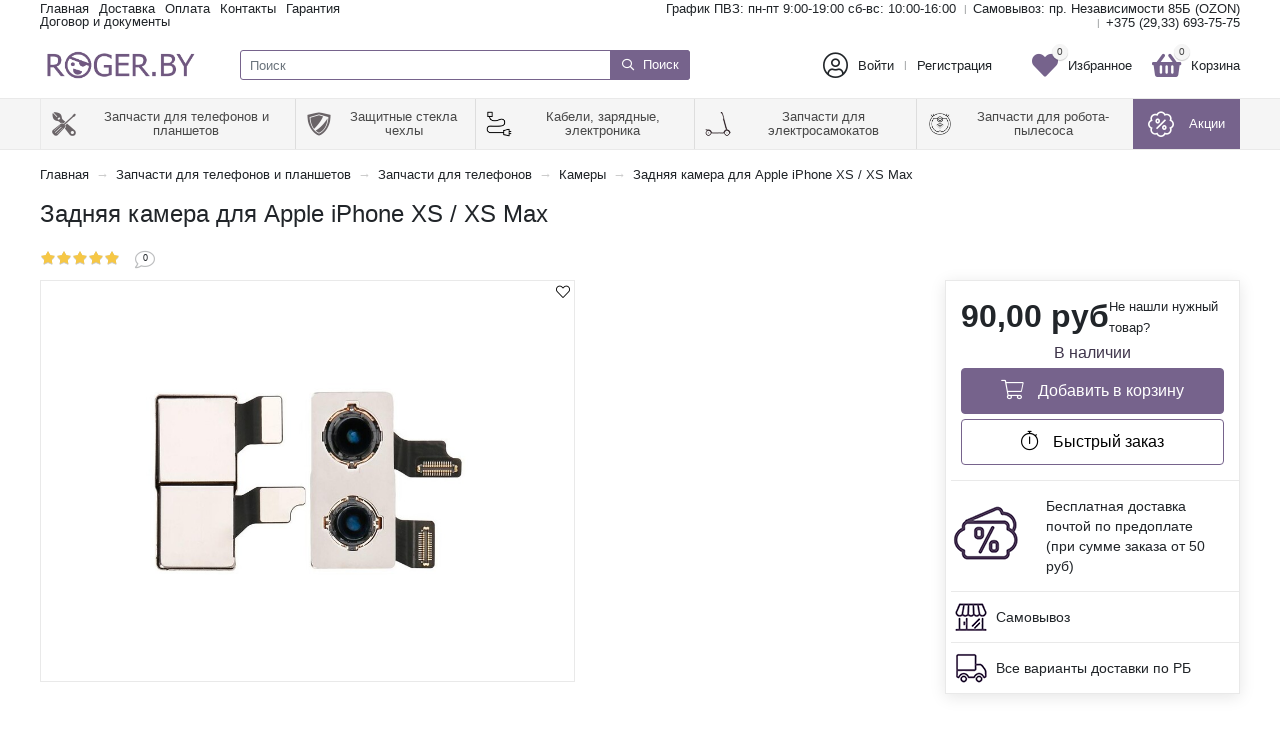

--- FILE ---
content_type: text/html; charset=UTF-8
request_url: https://roger.by/products/zadnyaya-kamera-dlya-apple-iphone-xs--xs-max
body_size: 21801
content:
<!doctype html>
<html lang="ru">
<head>

    <base href="https://roger.by/"/>
    <title>Задняя камера для Apple iPhone XS / XS Max</title>

    <meta http-equiv="Content-Type" content="text/html; charset=UTF-8" />
    <meta name="description" content="Задняя камера для Apple iPhone XR. Хорошее качество, доступные цены. Доставка по Минску, по всей Беларуси, возможен самовывоз. Официальная гарантия. Тел: +375(29,33,25)693-75-75Хорошее качество, доступные цены. Доставка по Минску и по всей Беларуси, возможен самовывоз. Гарантия. Тел: +375(29,33,25)693-75-75Хорошее качество, доступные цены. Доставка по Минску и по всей Беларуси, возможен самовывоз. Гарантия. Тел: +375(29,33,25)693-75-75" />
    <meta name="keywords"    content="Задняя камера для Apple iPhone XS / XS Max" />
    <meta name="viewport" content="width=device-width, initial-scale=1, shrink-to-fit=no">
	 <meta name="yandex-verification" content="1dafdd8656a6bb6b" />
    
    
    
    <link rel="canonical" href="https://roger.by/products/zadnyaya-kamera-dlya-apple-iphone-xs--xs-max"/>        
    <link href="design/template_1/lib/jquery-ui-1.12.1/jquery-ui.min.css" rel="stylesheet">
    <link href="design/template_1/lib/bootstrap-4.2.1/bootstrap.min.css" rel="stylesheet">
    <link href="design/template_1/lib/fontawesome-pro-5.10.1/css/all.min.css" rel="stylesheet">
    <link href="design/template_1/lib/jquery.fancybox-3.5.6/jquery.fancybox.min.css" rel="stylesheet">
    <link href="design/template_1/lib/slick-1.9.0/slick.css" rel="stylesheet">


    <link href="design/template_1/css/style.css" rel="stylesheet" type="text/css" />
    <script src="design/template_1/lib/jquery-3.3.1/jquery-3.3.1.min.js"></script>
 	<link href="design/template_1/images/favicon.ico" rel="icon"          type="image/x-icon"/>
	<link href="design/template_1/images/favicon.ico" rel="shortcut icon" type="image/x-icon"/>

    
    <script type="text/javascript" src="design/template_1/fontIconPicker-2.0.0/jquery.fonticonpicker.min.js"></script>

    <!-- fontIconPicker core CSS -->
    <link rel="stylesheet" type="text/css" href="design/template_1/fontIconPicker-2.0.0/css/jquery.fonticonpicker.min.css" />

    <!-- required default theme -->
    <link rel="stylesheet" type="text/css" href="design/template_1/fontIconPicker-2.0.0/themes/grey-theme/jquery.fonticonpicker.grey.min.css" />

    <!-- optional themes -->
    <link rel="stylesheet" type="text/css" href="design/template_1/fontIconPicker-2.0.0/themes/dark-grey-theme/jquery.fonticonpicker.darkgrey.min.css" />
    <link rel="stylesheet" type="text/css" href="design/template_1/fontIconPicker-2.0.0/themes/bootstrap-theme/jquery.fonticonpicker.bootstrap.min.css" />
    <link rel="stylesheet" type="text/css" href="design/template_1/fontIconPicker-2.0.0/themes/inverted-theme/jquery.fonticonpicker.inverted.min.css" />

    <!-- Font -->
    <link rel="stylesheet" type="text/css" href="design/template_1/fontIconPicker-2.0.0/demo/fontello-7275ca86/css/fontello.css" />
    <link rel="stylesheet" type="text/css" href="design/template_1/fontIconPicker-2.0.0/demo/icomoon/style.css" />
    

    
    
<script>!function(e,t,n,c,o){e[o]=e[o]||function(){(e[o].a=e[o].a||[]).push(arguments)},e[o].h=c,e[o].n=o,e[o].i=1*new Date,s=t.createElement(n),a=t.getElementsByTagName(n)[0],s.async=1,s.src=c,a.parentNode.insertBefore(s,a)}(window,document,/*"script","https://cdn2.searchbooster.net/scripts/v2/init.js","searchbooster"),searchbooster({"apiKey":"bd59b1d6-2958-49a8-a818-77ca8b624eb9","apiUrl":"https://api4.searchbooster.io","scriptUrl":"https://cdn2.searchbooster.net/scripts/v2/init.js"*/,"optimizeWidget":true,"locale":"auto","initialized":(sb) => {
                        sb.mount({"selector":".header__search","widget":"search-popup","options":{}});
                    }});</script>                    

 
 <!-- Facebook Pixel Code -->
<script>
  !function(f,b,e,v,n,t,s)
  {if(f.fbq)return;n=f.fbq=function(){n.callMethod?
  n.callMethod.apply(n,arguments):n.queue.push(arguments)};
  if(!f._fbq)f._fbq=n;n.push=n;n.loaded=!0;n.version='2.0';
  n.queue=[];t=b.createElement(e);t.async=!0;
  t.src=v;s=b.getElementsByTagName(e)[0];
  s.parentNode.insertBefore(t,s)}(window, document,'script',
  'https://connect.facebook.net/en_US/fbevents.js');
  fbq('init', '409162826295434');
  fbq('track', 'PageView');
</script>
<noscript><img height="1" width="1" style="display:none"
  src="https://www.facebook.com/tr?id=409162826295434&ev=PageView&noscript=1"
/></noscript>

<!-- End Facebook Pixel Code -->
<!-- Global Site Tag (gtag.js) - Google Analytics -->
<script async src="https://www.googletagmanager.com/gtag/js?id=GA_TRACKING_ID"></script>
<script>
  window.dataLayer = window.dataLayer || [];
  function gtag(){dataLayer.push(arguments);}
  gtag('js', new Date());

  gtag('config', 'UA-69063704-1');
</script>
 

	
 	
<script src="//code-eu1.jivosite.com/widget/W1vYuIs8Wf" async></script>
</head>

<body>
    <div class="svg-sprite">
        <svg xmlns="http://www.w3.org/2000/svg" xmlns:xlink="http://www.w3.org/1999/xlink">
            <symbol viewBox="0 0 15 15" id="icon-search">
                <path d="M14.87 14.235l-3.646-3.645a6.37 6.37 0 0 0 1.57-4.194A6.402 6.402 0 0 0 6.398 0 6.402 6.402 0 0 0 .003 6.396a6.405 6.405 0 0 0 6.395 6.396 6.37 6.37 0 0 0 4.194-1.57l3.646 3.645a.452.452 0 0 0 .316.133.45.45 0 0 0 .316-.765zM.896 6.395A5.504 5.504 0 0 1 6.395.899a5.504 5.504 0 0 1 5.498 5.498 5.507 5.507 0 0 1-5.498 5.5 5.507 5.507 0 0 1-5.498-5.5z"/>
            </symbol>
        </svg>
    </div>

    <div class="header">
        <div class="header__content">
            <div class="container">
                <div class="header__content-inner">
                    <div class="header__top">
                        <div class="header__nav">
                            <div class="nav-popup">
                                <div class="nav-popup__bg"></div>
                                <div class="nav-popup__inner">
                                    <button type="button" class="nav-popup__close back-btn">Назад</button>
                                    <div class="nav-popup__content">
                                        <ul class="nav">
                                                                                            
                                                                                                    <li class="nav__item">
                                                        <a class="nav__link " data-page="1" href="">Главная</a>
                                                    </li>
                                                                                                                                            
                                                                                                                                            
                                                                                                    <li class="nav__item">
                                                        <a class="nav__link " data-page="2" href="dostavka">Доставка</a>
                                                    </li>
                                                                                                                                            
                                                                                                    <li class="nav__item">
                                                        <a class="nav__link " data-page="13" href="oplata">Оплата</a>
                                                    </li>
                                                                                                                                            
                                                                                                                                            
                                                                                                                                            
                                                                                                                                            
                                                                                                    <li class="nav__item">
                                                        <a class="nav__link " data-page="6" href="contact">Контакты</a>
                                                    </li>
                                                                                                                                            
                                                                                                    <li class="nav__item">
                                                        <a class="nav__link " data-page="9" href="garantiya">Гарантия</a>
                                                    </li>
                                                                                                                                            
                                                                                                    <li class="nav__item">
                                                        <a class="nav__link " data-page="10" href="dogovor">Договор и документы</a>
                                                    </li>
                                                                                            
                                        </ul>
                                    </div>
                                </div>
                            </div>
                        </div>

                        <div class="header__contacts">
                            <div class="top-contacts">
                               

                                <div class="top-contacts__item">
                                    <ul class="top-contacts__list">
										<li class="top-contacts__list-item">
                                         <span class="top-contacts__link">График ПВЗ: пн-пт 9:00-19:00 сб-вс: 10:00-16:00
										 
                                         <li class="top-contacts__list-item">
											<a href="https://yandex.by/maps/157/minsk/?ll=27.604345%2C53.923470&mode=search&oid=80437397180&ol=biz&z=16.13" target="_blank" class="top-contacts__link">Самовывоз: пр. Независимости 85Б (OZON)</a>
										</li>									
                                         <li class="top-contacts__list-item">                                                                          
										<a href="tel:+375296937575" class="top-contacts__link ct_phone" id="Calltracking"><strong>+375 (29,33) 693-75-75</strong></a>                      									                             
                                            </li>
                                          </ul>
                                         </div>
                                     </div>
                        </div>
                    </div>

                    <div class="header__middle">
                        <button type="button" class="nav-btn"><span></span></button>

                        <div class="header__logo">
							<a href="./" class="logo">
								<img src="https://roger.by/design/template_1/images/logo.png" alt="" class="logo__img">
							</a>
						</div>


                        <div class="header__user">

                            <div class="user-field">
                                <div class="user-field__icon">
                                    <i class="fal fa-user-circle"></i>
                                </div>
                                <div class="user-field__content">
                                                                            <div class="user-field__item"><button type="button" class="user-field__link link js-popup-open-login" data-type="ajax" data-src="ajax/login-window.php">Войти</button></div>
                                        <div class="user-field__item"><button type="button" class="user-field__link link js-popup-open-register" data-type="ajax" data-src="ajax/registration-window.php">Регистрация</button></div>
                                                                    </div>
                            </div>
                        </div>


                        <div class="header__control">
                            <div class="control">
                                <button type="button" class="control__btn control__btn_user"  data-src="">
                                    <a href="user">
                                        <span class="control__btn-icon">
                                        <i class="fas fa-user"></i>
                                    </span>
                                    </a>

                                </button>

                                <a href="tel:+375296937575" class="control__btn control__btn_phone" id="Calltracking_mob">
                                    <span class="control__btn-icon">
                                        <i class="fas fa-phone-alt"></i>
                                    </span>
                                </a>


                                <a href="favorites" class="control__btn control__btn_favorite">
                                    <span class="control__btn-icon">
                                        <i class="fas fa-heart"></i>
                                        <span class="control__btn-count js-favorites-count">0</span>
                                    </span>
                                    <span class="control__btn-text">Избранное</span>
                                </a>

                                <a href="/cart/" class="control__btn control__btn_basket">
                                    <span class="control__btn-icon">
                                        <i class="fas fa-shopping-basket"></i>
                                        <span class="control__btn-count js-cart-informer">0</span>
                                    </span>
                                    <span class="control__btn-text">Корзина</span>
                                </a>
                            </div>
                        </div>

                        <div class="header__search">
                            <div class="header__search-wrapper">
                                <input value="" type="text" class="header__search-input form-control js-autocomplete-search" placeholder="Поиск" onclick="ym(32197864, 'reachGoal', 'search'); return true;">
                                <button type="button" class="header__search-btn btn btn-info"><i class="far fa-search"></i> <span class="header__search-btn-text">Поиск</span></button>
                            </div>
                        </div>

						


                        <div class="header__mob-buttons">
                            <button type="button" class="header__mob-btn menu-btn">
                                <span class="header__mob-btn-icon"><i class="fal fa-th-large"></i></span>
                                <span class="header__mob-btn-text">Каталог</span>
                            </button>
							<a href="actions" class="header__mob-btn">
								<span class="header__mob-btn-icon"><i class="fal fa-badge-percent"></i></span>
								<span class="header__mob-btn-text">Акции</span>
							</a>
                        </div>
                    </div>
                </div>
            </div>
        </div>

        <div class="header__menu-line">
            <div class="container">
                <div class="header__menu-line-inner">
                    
                        <div class="header__menu">
        <div class="menu-popup">
            <div class="menu-popup__bg"></div>
            <div class="menu-popup__inner">
                <button type="button" class="menu-popup__close back-btn">Назад</button>
                <div class="menu-popup__content">
                    <ul class="menu">
                                                    
                                                                                
                                                                                
                                                            <li class="menu__item">
                                    <div class="menu__row has-dropdown">
                                        <a href="catalog/zapchasti-dlya-telefonov-i-planshetov" data-category="766784" class="menu__link">
                                                                                            <span class="menu__icon"><img src="files/categories/fix.png" alt="Запчасти для телефонов и планшетов"></span>
                                                                                        <span class="menu__text">Запчасти для телефонов и планшетов</span>
                                        </a>
                                                                                <button type="button" class="menu__toggle-btn"></button>
                                                                            </div>

                                                                            <div class="menu__dropdown">
                                            <button type="button" class="menu-popup__close back-btn">Каталог</button>
                                            <div class="menu__group menu__group_all">
                                                <div class="menu__group-title">
                                                    <a href="catalog/zapchasti-dlya-telefonov-i-planshetov" class="menu__group-link">Посмотреть все товары</a>
                                                </div>
                                            </div>
                                                                                                                                            <div class="menu__group has-dropdown">
                                                    <div class="menu__group-title">
                                                        <a href="catalog/zapchasti-dlya-telefona" class="menu__group-link">Запчасти для телефонов</a>
                                                                                                                <button type="button" class="menu__toggle-btn"></button>
                                                                                                            </div>

                                                                                                            <div class="menu__group-content">
                                                            <button type="button" class="menu-popup__close back-btn">Запчасти для телефонов и планшетов</button>
                                                            <ul class="menu__group-list">
                                                                <div class="menu__group-item menu__group-item_all">
                                                                    <a href="catalog/zapchasti-dlya-telefona" class="menu__group-link">Посмотреть все товары</a>
                                                                </div>
                                                                                                                                                                                                            <li class="menu__group-item">
                                                                            																				<a href="https://roger.by/catalog/akkumulyatory" class="menu__group-link">Аккумуляторы</a>
                                                                                                                                                       
                                                                        </li>
                                                                                                                                                                                                                                                                                <li class="menu__group-item">
                                                                            																				<a href="https://roger.by/catalog/tachskriny-i-displei" class="menu__group-link">Тачскрины и дисплеи</a>
                                                                                                                                                       
                                                                        </li>
                                                                                                                                                                                                                                                                                <li class="menu__group-item">
                                                                            																				<a href="https://roger.by/catalog/skotch-dlya-montazha-displeya" class="menu__group-link">Скотч для монтажа дисплея</a>
                                                                                                                                                       
                                                                        </li>
                                                                                                                                                                                                                                                                                <li class="menu__group-item">
                                                                            																				<a href="https://roger.by/catalog/kryshki-i-korpusa" class="menu__group-link">Крышки и корпуса</a>
                                                                                                                                                       
                                                                        </li>
                                                                                                                                                                                                                                                                                <li class="menu__group-item">
                                                                            																				<a href="https://roger.by/catalog/shlejfa-i-razemy" class="menu__group-link">Шлейфы и разъемы</a>
                                                                                                                                                       
                                                                        </li>
                                                                                                                                                                                                                                                                                <li class="menu__group-item">
                                                                            																				<a href="https://roger.by/catalog/dinamiki" class="menu__group-link">Динамики</a>
                                                                                                                                                       
                                                                        </li>
                                                                                                                                                                                                                                                                                <li class="menu__group-item">
                                                                            																				<a href="https://roger.by/catalog/vibromotory" class="menu__group-link">Вибромоторы</a>
                                                                                                                                                       
                                                                        </li>
                                                                                                                                                                                                                                                                                <li class="menu__group-item">
                                                                            																				<a href="https://roger.by/catalog/kamery" class="menu__group-link">Камеры</a>
                                                                                                                                                       
                                                                        </li>
                                                                                                                                                                                                                                                                                                                                                                                                                    <li class="menu__group-item">
                                                                            																				<a href="https://roger.by/catalog/vinty-bolty" class="menu__group-link">Винты (болты)</a>
                                                                                                                                                       
                                                                        </li>
                                                                                                                                                                                                                                                                                <li class="menu__group-item">
                                                                            																				<a href="https://roger.by/catalog/platy" class="menu__group-link">Нижние платы</a>
                                                                                                                                                       
                                                                        </li>
                                                                                                                                                                                                                                                                                <li class="menu__group-item">
                                                                            																				<a href="https://roger.by/catalog/sim-sloty-sim-lotoki" class="menu__group-link">Sim-слоты (сим-лотки)</a>
                                                                                                                                                       
                                                                        </li>
                                                                                                                                                                                                                                                                                <li class="menu__group-item">
                                                                            																				<a href="https://roger.by/catalog/stekla-kamer" class="menu__group-link">Стекла камер</a>
                                                                                                                                                       
                                                                        </li>
                                                                                                                                    
                                                            </ul>
                                                            
                                                        </div>
                                                                                                    </div>
                                                                                                                                                                                            <div class="menu__group has-dropdown">
                                                    <div class="menu__group-title">
                                                        <a href="catalog/zapchasti-dlya-plansheta" class="menu__group-link">Запчасти для планшетов</a>
                                                                                                                <button type="button" class="menu__toggle-btn"></button>
                                                                                                            </div>

                                                                                                            <div class="menu__group-content">
                                                            <button type="button" class="menu-popup__close back-btn">Запчасти для телефонов и планшетов</button>
                                                            <ul class="menu__group-list">
                                                                <div class="menu__group-item menu__group-item_all">
                                                                    <a href="catalog/zapchasti-dlya-plansheta" class="menu__group-link">Посмотреть все товары</a>
                                                                </div>
                                                                                                                                                                                                            <li class="menu__group-item">
                                                                            																				<a href="https://roger.by/catalog/akkumulyatory-dlia-plansheta" class="menu__group-link">Аккумуляторы</a>
                                                                                                                                                       
                                                                        </li>
                                                                                                                                                                                                                                                                                <li class="menu__group-item">
                                                                            																				<a href="https://roger.by/catalog/tachskriny-i-displei-dlia-plansheta" class="menu__group-link">Тачскрины и дисплеи</a>
                                                                                                                                                       
                                                                        </li>
                                                                                                                                    
                                                            </ul>
                                                            
                                                        </div>
                                                                                                    </div>
                                                                                                                                                                                            <div class="menu__group has-dropdown">
                                                    <div class="menu__group-title">
                                                        <a href="catalog/vse-dlya-remonta" class="menu__group-link">Все для ремонта</a>
                                                                                                                <button type="button" class="menu__toggle-btn"></button>
                                                                                                            </div>

                                                                                                            <div class="menu__group-content">
                                                            <button type="button" class="menu-popup__close back-btn">Запчасти для телефонов и планшетов</button>
                                                            <ul class="menu__group-list">
                                                                <div class="menu__group-item menu__group-item_all">
                                                                    <a href="catalog/vse-dlya-remonta" class="menu__group-link">Посмотреть все товары</a>
                                                                </div>
                                                                                                                                                                                                            <li class="menu__group-item">
                                                                            																				<a href="https://roger.by/catalog/klej" class="menu__group-link">Клей</a>
                                                                                                                                                       
                                                                        </li>
                                                                                                                                                                                                                                                                                <li class="menu__group-item">
                                                                            																				<a href="https://roger.by/catalog/skotch" class="menu__group-link">Скотч</a>
                                                                                                                                                       
                                                                        </li>
                                                                                                                                                                                                                                                                                <li class="menu__group-item">
                                                                            																				<a href="https://roger.by/catalog/otvertki" class="menu__group-link">Отвертки</a>
                                                                                                                                                       
                                                                        </li>
                                                                                                                                                                                                                                                                                <li class="menu__group-item">
                                                                            																				<a href="https://roger.by/catalog/pintsety" class="menu__group-link">Пинцеты</a>
                                                                                                                                                       
                                                                        </li>
                                                                                                                                                                                                                                                                                <li class="menu__group-item">
                                                                            																				<a href="https://roger.by/catalog/zhidkosti-i-sprei" class="menu__group-link">Жидкости и спреи</a>
                                                                                                                                                       
                                                                        </li>
                                                                                                                                                                                                                                                                                <li class="menu__group-item">
                                                                            																				<a href="https://roger.by/catalog/termopasta" class="menu__group-link">Термопаста</a>
                                                                                                                                                       
                                                                        </li>
                                                                                                                                                                                                                                                                                <li class="menu__group-item">
                                                                            																				<a href="https://roger.by/catalog/vse-dlya-pajki" class="menu__group-link">Все для пайки</a>
                                                                                                                                                       
                                                                        </li>
                                                                                                                                    
                                                            </ul>
                                                            
                                                        </div>
                                                                                                    </div>
                                                                                            
                                        </div>
                                                                    </li>
                                                                                
                                                            <li class="menu__item">
                                    <div class="menu__row has-dropdown">
                                        <a href="catalog/zaschitnye-stekla-chehly" data-category="766783" class="menu__link">
                                                                                            <span class="menu__icon"><img src="files/categories/gl1.png" alt="Защитные стекла чехлы"></span>
                                                                                        <span class="menu__text">Защитные стекла чехлы</span>
                                        </a>
                                                                                <button type="button" class="menu__toggle-btn"></button>
                                                                            </div>

                                                                            <div class="menu__dropdown">
                                            <button type="button" class="menu-popup__close back-btn">Каталог</button>
                                            <div class="menu__group menu__group_all">
                                                <div class="menu__group-title">
                                                    <a href="catalog/zaschitnye-stekla-chehly" class="menu__group-link">Посмотреть все товары</a>
                                                </div>
                                            </div>
                                                                                                                                            <div class="menu__group has-dropdown">
                                                    <div class="menu__group-title">
                                                        <a href="catalog/chehly" class="menu__group-link">Чехлы</a>
                                                                                                                <button type="button" class="menu__toggle-btn"></button>
                                                                                                            </div>

                                                                                                            <div class="menu__group-content">
                                                            <button type="button" class="menu-popup__close back-btn">Защитные стекла чехлы</button>
                                                            <ul class="menu__group-list">
                                                                <div class="menu__group-item menu__group-item_all">
                                                                    <a href="catalog/chehly" class="menu__group-link">Посмотреть все товары</a>
                                                                </div>
                                                                                                                                                                                                            <li class="menu__group-item">
                                                                            
																				                                                                                    																						<a href="https://roger.by/catalog/chehly/Apple" class="menu__group-link">Чехлы для Apple</a>
																					                                                                                                                                                                                                                                                                                                                                                                                                                                                                                                                                                                                                                                                                                                                                                                                                                                                                                                                                                                                                                                                                                                                                                                                                                                                                                                                                                                                                                                                                                                                                                                                                                                                                                                                                                                                                                                                                                                                                                                                                                                                                                                                                                                                                                                                                                                                                                                                                                                                                                                                                                                                                                                                                                                                                                                                                                                                                                                                                                                                                                                                                                                                                                                                                                                                                                                                                                                                                                                                                                                                                                                                                                                                                                                                                                                                                                                                                                                                                                                                                                                                                                                                                                                                                                                                                                                                                                    
                                                                                                                                                       
                                                                        </li>
                                                                                                                                                                                                                                                                                <li class="menu__group-item">
                                                                            
																				                                                                                                                                                                                                                                                                                                                                                                                                                            																						<a href="https://roger.by/catalog/chehly/Huawei-Honor" class="menu__group-link">Чехлы для Huawei</a>
																					                                                                                                                                                                                                                                                                                                                                                                                                                                                                                                                                                                                                                                                                                                                                                                                                                                                                                                                                                                                                                                                                                                                                                                                                                                                                                                                                                                                                                                                                                                                                                                                                                                                                                                                                                                                                                                                                                                                                                                                                                                                                                                                                                                                                                                                                                                                                                                                                                                                                                                                                                                                                                                                                                                                                                                                                                                                                                                                                                                                                                                                                                                                                                                                                                                                                                                                                                                                                                                                                                                                                                                                                                                                                                                                                                                                                                                                                                                                                                                                                            
                                                                                                                                                       
                                                                        </li>
                                                                                                                                                                                                                                                                                <li class="menu__group-item">
                                                                            
																				                                                                                                                                                                                                                                                        																						<a href="https://roger.by/catalog/chehly/Xiaomi" class="menu__group-link">Чехлы для Xiaomi</a>
																					                                                                                                                                                                                                                                                                                                                                                                                                                                                                                                                                                                                                                                                                                                                                                                                                                                                                                                                                                                                                                                                                                                                                                                                                                                                                                                                                                                                                                                                                                                                                                                                                                                                                                                                                                                                                                                                                                                                                                                                                                                                                                                                                                                                                                                                                                                                                                                                                                                                                                                                                                                                                                                                                                                                                                                                                                                                                                                                                                                                                                                                                                                                                                                                                                                                                                                                                                                                                                                                                                                                                                                                                                                                                                                                                                                                                                                                                                                                                                                                                                                                                                                                                                                                
                                                                                                                                                       
                                                                        </li>
                                                                                                                                                                                                                                                                                <li class="menu__group-item">
                                                                            
																				                                                                                                                                                                                                                                                                                                                                                                                                                                                                                                                                                                                                																						<a href="https://roger.by/catalog/chehly/Samsung" class="menu__group-link">Чехлы для Samsung</a>
																					                                                                                                                                                                                                                                                                                                                                                                                                                                                                                                                                                                                                                                                                                                                                                                                                                                                                                                                                                                                                                                                                                                                                                                                                                                                                                                                                                                                                                                                                                                                                                                                                                                                                                                                                                                                                                                                                                                                                                                                                                                                                                                                                                                                                                                                                                                                                                                                                                                                                                                                                                                                                                                                                                                                                                                                                                                                                                                                                                                                                                                                                                                                                                                                                                                                                                                                                                                                                                                                                                                                                                                                                                                                                                                                                                                                                                                        
                                                                                                                                                       
                                                                        </li>
                                                                                                                                                                                                                                                                                <li class="menu__group-item">
                                                                            
																				                                                                                                                                                                                                                                                                                                                                                                                                                                                                                                                                                                                                                                                                                                                                                                    																						<a href="https://roger.by/catalog/chehly/Meizu" class="menu__group-link">Чехлы для Meizu</a>
																					                                                                                                                                                                                                                                                                                                                                                                                                                                                                                                                                                                                                                                                                                                                                                                                                                                                                                                                                                                                                                                                                                                                                                                                                                                                                                                                                                                                                                                                                                                                                                                                                                                                                                                                                                                                                                                                                                                                                                                                                                                                                                                                                                                                                                                                                                                                                                                                                                                                                                                                                                                                                                                                                                                                                                                                                                                                                                                                                                                                                                                                                                                                                                                                                                                                                                                                                                                                                                                                                                                                                                                                                                                                                    
                                                                                                                                                       
                                                                        </li>
                                                                                                                                                                                                                                                                                                                                                                                                                                                                                                                                                        <li class="menu__group-item">
                                                                            
																				                                                                                                                                                                                                                                                                                                                                                                                                                                                                                                                                                                                                                                                                                                                                                                                                                                                                                                                                                                                                                                                                                                                                                                                                                                                                                																						<a href="https://roger.by/catalog/chehly/Nokia" class="menu__group-link">Чехлы для Nokia</a>
																					                                                                                                                                                                                                                                                                                                                                                                                                                                                                                                                                                                                                                                                                                                                                                                                                                                                                                                                                                                                                                                                                                                                                                                                                                                                                                                                                                                                                                                                                                                                                                                                                                                                                                                                                                                                                                                                                                                                                                                                                                                                                                                                                                                                                                                                                                                                                                                                                                                                                                                                                                                                                                                                                                                                                                                                                                                                                                                                                                                                                                                                                                                                                                        
                                                                                                                                                       
                                                                        </li>
                                                                                                                                                                                                                                                                                                                                                                                                                                                                                                                                                
                                                            </ul>
                                                            
                                                        </div>
                                                                                                    </div>
                                                                                                                                                                                            <div class="menu__group has-dropdown">
                                                    <div class="menu__group-title">
                                                        <a href="catalog/zaschitnye-stekla" class="menu__group-link">Защитные стекла</a>
                                                                                                                <button type="button" class="menu__toggle-btn"></button>
                                                                                                            </div>

                                                                                                            <div class="menu__group-content">
                                                            <button type="button" class="menu-popup__close back-btn">Защитные стекла чехлы</button>
                                                            <ul class="menu__group-list">
                                                                <div class="menu__group-item menu__group-item_all">
                                                                    <a href="catalog/zaschitnye-stekla" class="menu__group-link">Посмотреть все товары</a>
                                                                </div>
                                                                                                                                                                                                            <li class="menu__group-item">
                                                                            
																				                                                                                    																						<a href="https://roger.by/catalog/zaschitnye-stekla/Apple" class="menu__group-link">Защитные стекла для Apple</a>
																					                                                                                                                                                                                                                                                                                                                                                                                                                                                                                                                                                                                                                                                                                                                                                                                                                                                                                                                                                                                                                                                                                                                                                                                                                                                                                                                                                                                                                                                                                                                                                                                                                                                                                                                                                                                                                                                                                                                                                                                                                                                                                                                                                                                                                                                                                                                                                                                                                                                                                                                                                                                                                                                                                                                                                                                                                                                                                                                                                                                                                                                                                                                                                                                                                                                                                                                                                                                                                                                                                                                                                                                                                                                                                                                                                                                                                                                                                                                                                                                                                                                                                                                                                                                                                                                                                                                                                    
                                                                                                                                                       
                                                                        </li>
                                                                                                                                                                                                                                                                                <li class="menu__group-item">
                                                                            
																				                                                                                                                                                                                                                                                        																						<a href="https://roger.by/catalog/zaschitnye-stekla/Xiaomi" class="menu__group-link">Защитные стекла для Xiaomi</a>
																					                                                                                                                                                                                                                                                                                                                                                                                                                                                                                                                                                                                                                                                                                                                                                                                                                                                                                                                                                                                                                                                                                                                                                                                                                                                                                                                                                                                                                                                                                                                                                                                                                                                                                                                                                                                                                                                                                                                                                                                                                                                                                                                                                                                                                                                                                                                                                                                                                                                                                                                                                                                                                                                                                                                                                                                                                                                                                                                                                                                                                                                                                                                                                                                                                                                                                                                                                                                                                                                                                                                                                                                                                                                                                                                                                                                                                                                                                                                                                                                                                                                                                                                                                                                
                                                                                                                                                       
                                                                        </li>
                                                                                                                                                                                                                                                                                <li class="menu__group-item">
                                                                            
																				                                                                                                                                                                                                                                                                                                                                                                                                                            																						<a href="https://roger.by/catalog/zaschitnye-stekla/Huawei-Honor" class="menu__group-link">Защитные стекла для Huawei</a>
																					                                                                                                                                                                                                                                                                                                                                                                                                                                                                                                                                                                                                                                                                                                                                                                                                                                                                                                                                                                                                                                                                                                                                                                                                                                                                                                                                                                                                                                                                                                                                                                                                                                                                                                                                                                                                                                                                                                                                                                                                                                                                                                                                                                                                                                                                                                                                                                                                                                                                                                                                                                                                                                                                                                                                                                                                                                                                                                                                                                                                                                                                                                                                                                                                                                                                                                                                                                                                                                                                                                                                                                                                                                                                                                                                                                                                                                                                                                                                                                                                            
                                                                                                                                                       
                                                                        </li>
                                                                                                                                                                                                                                                                                <li class="menu__group-item">
                                                                            
																				                                                                                                                                                                                                                                                                                                                                                                                                                                                                                                                                                                                                                                                                                                                                                                                                                                                                                                                                                                                                                                                                                                                                                                                                                                                                                																						<a href="https://roger.by/catalog/zaschitnye-stekla/Nokia" class="menu__group-link">Защитные стекла для Nokia</a>
																					                                                                                                                                                                                                                                                                                                                                                                                                                                                                                                                                                                                                                                                                                                                                                                                                                                                                                                                                                                                                                                                                                                                                                                                                                                                                                                                                                                                                                                                                                                                                                                                                                                                                                                                                                                                                                                                                                                                                                                                                                                                                                                                                                                                                                                                                                                                                                                                                                                                                                                                                                                                                                                                                                                                                                                                                                                                                                                                                                                                                                                                                                                                                                        
                                                                                                                                                       
                                                                        </li>
                                                                                                                                                                                                                                                                                <li class="menu__group-item">
                                                                            
																				                                                                                                                                                                                                                                                                                                                                                                                                                                                                                                                                                                                                																						<a href="https://roger.by/catalog/zaschitnye-stekla/Samsung" class="menu__group-link">Защитные стекла для Samsung</a>
																					                                                                                                                                                                                                                                                                                                                                                                                                                                                                                                                                                                                                                                                                                                                                                                                                                                                                                                                                                                                                                                                                                                                                                                                                                                                                                                                                                                                                                                                                                                                                                                                                                                                                                                                                                                                                                                                                                                                                                                                                                                                                                                                                                                                                                                                                                                                                                                                                                                                                                                                                                                                                                                                                                                                                                                                                                                                                                                                                                                                                                                                                                                                                                                                                                                                                                                                                                                                                                                                                                                                                                                                                                                                                                                                                                                                                                                        
                                                                                                                                                       
                                                                        </li>
                                                                                                                                                                                                                                                                                <li class="menu__group-item">
                                                                            
																				                                                                                                                                                                                                                                                                                                                                                                                                                                                                                                                                                                                                                                                                                                                                                                                                                                                                                                                                                                                                                                                                                                                                                                                                                                                                                                                                                                                                                                                                                                                                                                                                                        																						<a href="https://roger.by/catalog/zaschitnye-stekla/ZTE" class="menu__group-link">Защитные стекла для ZTE</a>
																					                                                                                                                                                                                                                                                                                                                                                                                                                                                                                                                                                                                                                                                                                                                                                                                                                                                                                                                                                                                                                                                                                                                                                                                                                                                                                                                                                                                                                                                                                                                                                                                                                                                                                                                                                                                                                                                                                                                                                                                                                                                                                                                                                                                                                                                                                                                                                                                                                                                                                                                                                                                                                                                                                                                                                                                                                
                                                                                                                                                       
                                                                        </li>
                                                                                                                                                                                                                                                                                <li class="menu__group-item">
                                                                            
																				                                                                                                                                                                                                                                                                                                                                                                                                                                                                                                                                                                                                                                                                                                                                                                                                                                                                                                                                                                                                                                                                                                                                                                                                                                                                                                                                                                                                                                                                                                                                                                                                                                                                                                                                                                                                                                                                                                                                                                                                                                                                                                                                                                                                                                                                                                                                                                                                                                                                                                                                                                                                                                                                                                                                                                                                                                                                                                                                                                                                                                                                                                                                                                                                                                                                                                                                                                                                                                                                                                    																						<a href="https://roger.by/catalog/zaschitnye-stekla/Vivo" class="menu__group-link">Защитные стекла для Vivo</a>
																					                                                                                                                                                                                                                                                                                                                                                                                                                                                                                                                                                                                                                                                                                                                                                                                                                                                                                                                                    
                                                                                                                                                       
                                                                        </li>
                                                                                                                                                                                                                                                                                <li class="menu__group-item">
                                                                            
																				                                                                                                                                                                                                                                                                                                                                                                                                                                                                                                                                                                                                                                                                                                                                                                                                                                                                                                                                                                                                                                                                                                                                                                                                                                                                                                                                                                                                                                                                                                                                                                                                                                                                                                                                                                                                                                                                                                                                                                                                                                                                                                                                                                                                                                                                                                                                                                                                                                                                                                                                                                                                                                                                                                                                                                                                                                                                                                                                                                                                                                                                                                                                                                                                                                                                                                                                																						<a href="https://roger.by/catalog/zaschitnye-stekla/Oppo" class="menu__group-link">Защитные стекла для Oppo</a>
																					                                                                                                                                                                                                                                                                                                                                                                                                                                                                                                                                                                                                                                                                                                                                                                                                                                                                                                                                                                                                                                                                                                        
                                                                                                                                                       
                                                                        </li>
                                                                                                                                                                                                                                                                                <li class="menu__group-item">
                                                                            
																				                                                                                                                                                                                                                                                                                                                                                                                                                                                                                                                                                                                                                                                                                                                                                                                                                                                                                                                                                                                                                                                                                                                                                                                                                                                                                                                                                                                                                                                                                                                                                                                                                                                                                                                                                                                                                                                                                                                                                                                                                                                                                                                                    																						<a href="https://roger.by/catalog/zaschitnye-stekla/OnePlus" class="menu__group-link">Защитные стекла для OnePlus</a>
																					                                                                                                                                                                                                                                                                                                                                                                                                                                                                                                                                                                                                                                                                                                                                                                                                                                                                                                                                                                                                                                                                                                                                                                                                                                                                                                                                                                                                                                                                                                                                                                                                                                                                                                                                                                                                                                                                                                                                                                                                                                                                                                                                                                                                                                                                                                    
                                                                                                                                                       
                                                                        </li>
                                                                                                                                                                                                                                                                                <li class="menu__group-item">
                                                                            
																				                                                                                                                                                                                                                                                                                                                                                                                                                                                                                                                                                                                                                                                                                                                                                                                                                                                                                                                                                                                                                                                                                                                                                                                                                                                                                                                                                                                                                                                                                                                                                                                                                                                                                                                                                                                                                                                                                                                                                                                                                                                                                                                                                                                                                                                                                                                                                                                                                                                                            																						<a href="https://roger.by/catalog/zaschitnye-stekla/A1" class="menu__group-link">Защитные стекла для A1</a>
																					                                                                                                                                                                                                                                                                                                                                                                                                                                                                                                                                                                                                                                                                                                                                                                                                                                                                                                                                                                                                                                                                                                                                                                                                                                                                                                                                                                                                                                                                                                                                                                                                                                                                                                                                                                                                                                                                                                                                                            
                                                                                                                                                       
                                                                        </li>
                                                                                                                                    
                                                            </ul>
                                                            
                                                        </div>
                                                                                                    </div>
                                                                                                                                                                                            <div class="menu__group has-dropdown">
                                                    <div class="menu__group-title">
                                                        <a href="catalog/zaschitnye-plenki" class="menu__group-link">Защитные плёнки</a>
                                                                                                                <button type="button" class="menu__toggle-btn"></button>
                                                                                                            </div>

                                                                                                            <div class="menu__group-content">
                                                            <button type="button" class="menu-popup__close back-btn">Защитные стекла чехлы</button>
                                                            <ul class="menu__group-list">
                                                                <div class="menu__group-item menu__group-item_all">
                                                                    <a href="catalog/zaschitnye-plenki" class="menu__group-link">Посмотреть все товары</a>
                                                                </div>
                                                                                                                                                                                                            <li class="menu__group-item">
                                                                            																				<a href="https://roger.by/catalog/zaschitnye-plenki-dlya-xiaomi" class="menu__group-link">Защитные плёнки для Xiaomi</a>
                                                                                                                                                       
                                                                        </li>
                                                                                                                                                                                                                                                                                <li class="menu__group-item">
                                                                            																				<a href="https://roger.by/catalog/zaschitnye-plenki-dlya-apple" class="menu__group-link">Защитные плёнки для Apple</a>
                                                                                                                                                       
                                                                        </li>
                                                                                                                                                                                                                                                                                <li class="menu__group-item">
                                                                            																				<a href="https://roger.by/catalog/zaschitnye-plenki-dlya-huawei" class="menu__group-link">Защитные плёнки для Huawei</a>
                                                                                                                                                       
                                                                        </li>
                                                                                                                                                                                                                                                                                <li class="menu__group-item">
                                                                            																				<a href="https://roger.by/catalog/zaschitnye-plenki-dlya-samsung" class="menu__group-link">Защитные плёнки для Samsung</a>
                                                                                                                                                       
                                                                        </li>
                                                                                                                                                                                                                                                                                <li class="menu__group-item">
                                                                            																				<a href="https://roger.by/catalog/zaschitnye-plenki-dlya-nokia" class="menu__group-link">Защитные плёнки для Nokia</a>
                                                                                                                                                       
                                                                        </li>
                                                                                                                                                                                                                                                                                <li class="menu__group-item">
                                                                            																				<a href="https://roger.by/catalog/zaschitnye-plenki-dlya-oneplus" class="menu__group-link">Защитные плёнки для OnePlus</a>
                                                                                                                                                       
                                                                        </li>
                                                                                                                                                                                                                                                                                <li class="menu__group-item">
                                                                            																				<a href="https://roger.by/catalog/zaschitnye-plenki-dlya-sony" class="menu__group-link">Защитные плёнки для Sony</a>
                                                                                                                                                       
                                                                        </li>
                                                                                                                                                                                                                                                                                <li class="menu__group-item">
                                                                            																				<a href="https://roger.by/catalog/zaschitnye-plenki-dlya-zte" class="menu__group-link">Защитные плёнки для ZTE</a>
                                                                                                                                                       
                                                                        </li>
                                                                                                                                                                                                                                                                                <li class="menu__group-item">
                                                                            																				<a href="https://roger.by/catalog/zaschitnye-plenki-dlya-google-pixel" class="menu__group-link">Защитные плёнки для Google Pixel</a>
                                                                                                                                                       
                                                                        </li>
                                                                                                                                                                                                                                                                                <li class="menu__group-item">
                                                                            																				<a href="https://roger.by/catalog/zaschitnye-plenki-dlya-realme" class="menu__group-link">Защитные плёнки для Realme</a>
                                                                                                                                                       
                                                                        </li>
                                                                                                                                                                                                                                                                                <li class="menu__group-item">
                                                                            																				<a href="https://roger.by/catalog/zaschitnye-plenki-dlya-oppo" class="menu__group-link">Защитные плёнки для Oppo</a>
                                                                                                                                                       
                                                                        </li>
                                                                                                                                                                                                                                                                                <li class="menu__group-item">
                                                                            																				<a href="https://roger.by/catalog/zaschitnye-plenki-dlya-vivo" class="menu__group-link">Защитные плёнки для Vivo</a>
                                                                                                                                                       
                                                                        </li>
                                                                                                                                    
                                                            </ul>
                                                            
                                                        </div>
                                                                                                    </div>
                                                                                            
                                        </div>
                                                                    </li>
                                                                                
                                                            <li class="menu__item">
                                    <div class="menu__row has-dropdown">
                                        <a href="catalog/kabeli-i-adaptery" data-category="766519" class="menu__link">
                                                                                            <span class="menu__icon"><img src="files/categories/power-cable-icon.png" alt="Кабели, зарядные, электроника"></span>
                                                                                        <span class="menu__text">Кабели, зарядные, электроника</span>
                                        </a>
                                                                                <button type="button" class="menu__toggle-btn"></button>
                                                                            </div>

                                                                            <div class="menu__dropdown">
                                            <button type="button" class="menu-popup__close back-btn">Каталог</button>
                                            <div class="menu__group menu__group_all">
                                                <div class="menu__group-title">
                                                    <a href="catalog/kabeli-i-adaptery" class="menu__group-link">Посмотреть все товары</a>
                                                </div>
                                            </div>
                                                                                                                                            <div class="menu__group has-dropdown">
                                                    <div class="menu__group-title">
                                                        <a href="catalog/kabeli-zaryadnye-ustrojstva" class="menu__group-link">Кабели, зарядные устройства</a>
                                                                                                                <button type="button" class="menu__toggle-btn"></button>
                                                                                                            </div>

                                                                                                            <div class="menu__group-content">
                                                            <button type="button" class="menu-popup__close back-btn">Кабели, зарядные, электроника</button>
                                                            <ul class="menu__group-list">
                                                                <div class="menu__group-item menu__group-item_all">
                                                                    <a href="catalog/kabeli-zaryadnye-ustrojstva" class="menu__group-link">Посмотреть все товары</a>
                                                                </div>
                                                                                                                                                                                                            <li class="menu__group-item">
                                                                            																				<a href="https://roger.by/catalog/kabeli-apple-lightning" class="menu__group-link">Кабели Apple Lightning</a>
                                                                                                                                                       
                                                                        </li>
                                                                                                                                                                                                                                                                                <li class="menu__group-item">
                                                                            																				<a href="https://roger.by/catalog/kabeli-apple-30-pin" class="menu__group-link">Кабели Apple 30 pin</a>
                                                                                                                                                       
                                                                        </li>
                                                                                                                                                                                                                                                                                <li class="menu__group-item">
                                                                            																				<a href="https://roger.by/catalog/kabeli-usb-31-type-c" class="menu__group-link">Кабели Type-C</a>
                                                                                                                                                       
                                                                        </li>
                                                                                                                                                                                                                                                                                <li class="menu__group-item">
                                                                            																				<a href="https://roger.by/catalog/kabeli-microusb" class="menu__group-link">Кабели Micro USB</a>
                                                                                                                                                       
                                                                        </li>
                                                                                                                                                                                                                                                                                <li class="menu__group-item">
                                                                            																				<a href="https://roger.by/catalog/kabeli-xiaomi-mi-band" class="menu__group-link">Кабели Xiaomi Mi Band</a>
                                                                                                                                                       
                                                                        </li>
                                                                                                                                                                                                                                                                                <li class="menu__group-item">
                                                                            																				<a href="https://roger.by/catalog/drugie-usb-kabeli" class="menu__group-link">Другие кабели</a>
                                                                                                                                                       
                                                                        </li>
                                                                                                                                                                                                                                                                                <li class="menu__group-item">
                                                                            																				<a href="https://roger.by/catalog/bloki-pitaniya" class="menu__group-link">Блоки питания</a>
                                                                                                                                                       
                                                                        </li>
                                                                                                                                                                                                                                                                                <li class="menu__group-item">
                                                                            																				<a href="https://roger.by/catalog/komplekty-zaryadnogo" class="menu__group-link">Комплекты зарядного</a>
                                                                                                                                                       
                                                                        </li>
                                                                                                                                    
                                                            </ul>
                                                            
                                                        </div>
                                                                                                    </div>
                                                                                                                                                                                            <div class="menu__group has-dropdown">
                                                    <div class="menu__group-title">
                                                        <a href="catalog/perehodniki-i-usb-haby" class="menu__group-link">Переходники и USB-хабы</a>
                                                                                                                <button type="button" class="menu__toggle-btn"></button>
                                                                                                            </div>

                                                                                                            <div class="menu__group-content">
                                                            <button type="button" class="menu-popup__close back-btn">Кабели, зарядные, электроника</button>
                                                            <ul class="menu__group-list">
                                                                <div class="menu__group-item menu__group-item_all">
                                                                    <a href="catalog/perehodniki-i-usb-haby" class="menu__group-link">Посмотреть все товары</a>
                                                                </div>
                                                                                                                                                                                                            <li class="menu__group-item">
                                                                            																				<a href="https://roger.by/catalog/perehodniki" class="menu__group-link">Переходники</a>
                                                                                                                                                       
                                                                        </li>
                                                                                                                                                                                                                                                                                <li class="menu__group-item">
                                                                            																				<a href="https://roger.by/catalog/usb-haby" class="menu__group-link">USB-хабы</a>
                                                                                                                                                       
                                                                        </li>
                                                                                                                                    
                                                            </ul>
                                                            
                                                        </div>
                                                                                                    </div>
                                                                                                                                                                                            <div class="menu__group has-dropdown">
                                                    <div class="menu__group-title">
                                                        <a href="catalog/elektronika" class="menu__group-link">Электроника</a>
                                                                                                                <button type="button" class="menu__toggle-btn"></button>
                                                                                                            </div>

                                                                                                            <div class="menu__group-content">
                                                            <button type="button" class="menu-popup__close back-btn">Кабели, зарядные, электроника</button>
                                                            <ul class="menu__group-list">
                                                                <div class="menu__group-item menu__group-item_all">
                                                                    <a href="catalog/elektronika" class="menu__group-link">Посмотреть все товары</a>
                                                                </div>
                                                                                                                                                                                                                                                                                                                                                                                                                                                                                    <li class="menu__group-item">
                                                                            																				<a href="https://roger.by/catalog/naushniki" class="menu__group-link">Наушники</a>
                                                                                                                                                       
                                                                        </li>
                                                                                                                                                                                                                                                                                                                                                                                                                                                                                                                                                                                                                                                                                                                                                                                                                                                                                                                                                                                                                                                                                                
                                                            </ul>
                                                            
                                                        </div>
                                                                                                    </div>
                                                                                            
                                        </div>
                                                                    </li>
                                                                                
                                                            <li class="menu__item">
                                    <div class="menu__row has-dropdown">
                                        <a href="catalog/zapchasti-dlya-elektrosamokatov" data-category="766889" class="menu__link">
                                                                                            <span class="menu__icon"><img src="files/categories/scooter-bicycle.png" alt="Запчасти для электросамокатов"></span>
                                                                                        <span class="menu__text">Запчасти для электросамокатов</span>
                                        </a>
                                                                                <button type="button" class="menu__toggle-btn"></button>
                                                                            </div>

                                                                            <div class="menu__dropdown">
                                            <button type="button" class="menu-popup__close back-btn">Каталог</button>
                                            <div class="menu__group menu__group_all">
                                                <div class="menu__group-title">
                                                    <a href="catalog/zapchasti-dlya-elektrosamokatov" class="menu__group-link">Посмотреть все товары</a>
                                                </div>
                                            </div>
                                                                                                                                            <div class="menu__group ">
                                                    <div class="menu__group-title">
                                                        <a href="catalog/xiaomi-m365pro" class="menu__group-link">Xiaomi M365/PRO</a>
                                                                                                            </div>

                                                                                                    </div>
                                                                                                                                                                                            <div class="menu__group ">
                                                    <div class="menu__group-title">
                                                        <a href="catalog/ninebot-esg30-max" class="menu__group-link">Ninebot ES/G30 Max</a>
                                                                                                            </div>

                                                                                                    </div>
                                                                                                                                                                                            <div class="menu__group ">
                                                    <div class="menu__group-title">
                                                        <a href="catalog/kugoo" class="menu__group-link">KUGOO</a>
                                                                                                            </div>

                                                                                                    </div>
                                                                                                                                                                                            <div class="menu__group ">
                                                    <div class="menu__group-title">
                                                        <a href="catalog/aksessuary-dlya-elektrosamokatov" class="menu__group-link">Аксессуары для электросамокатов</a>
                                                                                                            </div>

                                                                                                    </div>
                                                                                                                                                                                            <div class="menu__group ">
                                                    <div class="menu__group-title">
                                                        <a href="catalog/shiny-i-kamery" class="menu__group-link">Шины и камеры</a>
                                                                                                            </div>

                                                                                                    </div>
                                                                                            
                                        </div>
                                                                    </li>
                                                                                
                                                            <li class="menu__item">
                                    <div class="menu__row has-dropdown">
                                        <a href="catalog/zapchasti-dlya-robota-pylesosa" data-category="766903" class="menu__link">
                                                                                            <span class="menu__icon"><img src="files/categories/2812959-200.png" alt="Запчасти для робота-пылесоса"></span>
                                                                                        <span class="menu__text">Запчасти для робота-пылесоса</span>
                                        </a>
                                                                                <button type="button" class="menu__toggle-btn"></button>
                                                                            </div>

                                                                            <div class="menu__dropdown">
                                            <button type="button" class="menu-popup__close back-btn">Каталог</button>
                                            <div class="menu__group menu__group_all">
                                                <div class="menu__group-title">
                                                    <a href="catalog/zapchasti-dlya-robota-pylesosa" class="menu__group-link">Посмотреть все товары</a>
                                                </div>
                                            </div>
                                                                                                                                            <div class="menu__group ">
                                                    <div class="menu__group-title">
                                                        <a href="catalog/zapchasti-dlya-robota-pylesosa-roborock" class="menu__group-link">Запчасти для робота-пылесоса Roborock</a>
                                                                                                            </div>

                                                                                                    </div>
                                                                                                                                                                                            <div class="menu__group ">
                                                    <div class="menu__group-title">
                                                        <a href="catalog/zapchasti-dlya-robota-pylesosa-mi-robot" class="menu__group-link">Запчасти для робота-пылесоса Mi Robot</a>
                                                                                                            </div>

                                                                                                    </div>
                                                                                                                                                                                            <div class="menu__group ">
                                                    <div class="menu__group-title">
                                                        <a href="catalog/zapchasti-dlya-robota-pylesosa-xiaomi-mijia" class="menu__group-link">Запчасти для робота-пылесоса Xiaomi Mijia</a>
                                                                                                            </div>

                                                                                                    </div>
                                                                                                                                                                                            <div class="menu__group ">
                                                    <div class="menu__group-title">
                                                        <a href="catalog/zapchasti-dlya-robota-pylesosa-viomi" class="menu__group-link">Запчасти для робота-пылесоса Viomi</a>
                                                                                                            </div>

                                                                                                    </div>
                                                                                                                                                                                            <div class="menu__group ">
                                                    <div class="menu__group-title">
                                                        <a href="catalog/zapchasti-dlya-robota-pylesosa-roidmi" class="menu__group-link">Запчасти для робота-пылесоса Roidmi</a>
                                                                                                            </div>

                                                                                                    </div>
                                                                                                                                                                                            <div class="menu__group ">
                                                    <div class="menu__group-title">
                                                        <a href="catalog/zapchasti-dlya-robota-pylesosa-dreame" class="menu__group-link">Запчасти для робота-пылесоса Dreame</a>
                                                                                                            </div>

                                                                                                    </div>
                                                                                            
                                        </div>
                                                                    </li>
                                                    

                        <li class="menu__item menu__item_sale">
                            <div class="menu__row">
                                <a href="actions" class="menu__link">
                                    <span class="menu__icon"><i  class="fal fa-badge-percent"></i></span>
                                    <span class="menu__text">Акции</span>
                                </a>
                            </div>
                        </li>
                    </ul>
                </div>
            </div>
        </div>
    </div>

                </div>
            </div>
        </div>
     
     </div>
     

    <div class="search">
        <div class="search__main">
            <div class="container">
                <div class="search__main-inner">
                    <form action="search" class="b-search__form search__form js-validation-form" novalidate="novalidate">
                        <div class="form-row">
                            <div class="col flex-grow-1">
                                <input type="text" class="search__input form-control form-control-lg js-autocomplete-search valid" placeholder="Поиск" name="keyword" required>
                            </div>

                            <div class="col-auto">
                                <button type="button" class="search__clear btn btn-outline-info btn-lg"><i class="fal fa-times"></i></button>
                            </div>
                        </div>
                    </form>
                </div>
            </div>
        </div>

        <div class="search__content">
            <div class="container">
                <div class="search__content-inner">
                    <div class="search__result js-autocomplete-search-results" style="position: relative">

                    </div>
                    <div class="search__result" style="display: none;">
                        <div class="search__result-section">
                            <div class="search__result-title">Каталог</div>

                        </div>
                        <div class="search__result-section">
                            <div class="search__result-title">Бренды</div>

                        </div>

                        <div class="search__result-section">
                            <div class="search__result-title">Товары</div>

                        </div>
                    </div>
                </div>
            </div>
        </div>
    </div>


<!-- Основная часть -->

<div class="content">
    <div class="container">
        



<ul class="breadcrumbs" itemscope itemtype="https://schema.org/BreadcrumbList">
    <li class="breadcrumbs__item" itemprop="itemListElement" itemscope itemtype="http://schema.org/ListItem">
        <a href="/" class="breadcrumbs__link" itemprop="item"><span itemprop="name">Главная</span></a>
    </li>
            <li class="breadcrumbs__item" itemprop="itemListElement" itemscope itemtype="http://schema.org/ListItem">
            <a href="catalog/zapchasti-dlya-telefonov-i-planshetov" class="breadcrumbs__link" itemprop="item"><span itemprop="name">Запчасти для телефонов и планшетов</span></a>
        </li>
            <li class="breadcrumbs__item" itemprop="itemListElement" itemscope itemtype="http://schema.org/ListItem">
            <a href="catalog/zapchasti-dlya-telefona" class="breadcrumbs__link" itemprop="item"><span itemprop="name">Запчасти для телефонов</span></a>
        </li>
            <li class="breadcrumbs__item" itemprop="itemListElement" itemscope itemtype="http://schema.org/ListItem">
            <a href="catalog/kamery" class="breadcrumbs__link" itemprop="item"><span itemprop="name">Камеры</span></a>
        </li>
    
        <li class="breadcrumbs__item">Задняя камера для Apple iPhone XS / XS Max</li>
</ul>
<link href="https://cdn.jsdelivr.net/gh/Alaev-Co/snowflakes/dist/snow.min.css" rel="stylesheet">
<script src="https://cdn.jsdelivr.net/gh/Alaev-Co/snowflakes/dist/Snow.min.js"></script>
<script>
	new Snow ();
</script>

<div class="product" itemscope itemtype="https://schema.org/Product">
    <h1 data-product="303992" itemprop="name" class="product__title">Задняя камера для Apple iPhone XS / XS Max</h1>

    <div class="product__header">
        <div class="product__meta">
            <div class="meta">
                <div class="meta__item">
                    <div class="rating" itemprop="aggregateRating" itemscope itemtype="http://schema.org/AggregateRating">
                        <meta itemprop="bestRating" content="5">
                        <meta itemprop="ratingValue" content="">
                        <meta itemprop="reviewCount" content="0">

                        <div class="rating__bg">
                            <div class="rating-area">
    <div class="js-rating-msg alert alert-primary" role="alert" style="display: none;"></div>
    <div class="rating" >


             
    	                     
        <input type="hidden"
               class="rating__value"
               name="productRating"
               data-product-id="303992"
                              value="">
                    <button type="button" class="rating__star rating__star_1 " data-value="1"></button>
                    <button type="button" class="rating__star rating__star_2 " data-value="2"></button>
                    <button type="button" class="rating__star rating__star_3 " data-value="3"></button>
                    <button type="button" class="rating__star rating__star_4 " data-value="4"></button>
                    <button type="button" class="rating__star rating__star_5 " data-value="5"></button>
        
        <div class="rating__bg">
                            <span style="width: 100%;"></span>
                        </div>
    </div>
</div>

                        </div>
                    </div>
                </div>
                <div class="meta__item">
                    <a href="#reviews" class="comment-count js-target-link"><i class="fal fa-comment"></i> <span
                                class="comment-count__val">0</span></a>
                </div>
                <div class="meta__item">
                                    </div>
                            </div>
        </div>
    </div>

    <div class="product__main">
        <div class="product__image-section">
            <div class="product__gallery">
                <div class="product__gallery-header">
                    <div class="product__stickers">



                

    
                    

    </div>

                    <div class="product__control">
                        <button type="button" data-product-id="303992"
                                class="favorite-btn js-add-favorites js-favorites-303992 <br />
<b>Warning</b>:  in_array() expects parameter 2 to be array, null given in <b>/home/rogersho/public_html/compiled/template_1/530133a3b226af34e6e744d525efe31349d7f7c0_0.file.product.tpl.php</b> on line <b>139</b><br />
 ">
                            <i class="fal fa-heart"></i></button>
                       
                    </div>
                </div>

                <div class="product-gallery">
                    <div class="product-gallery__slider">
                        
															<a href="https://roger.by/files/products/xs%20xs%20max%20camera.800x600w.jpg?59250df3258bbd1cd44b3fc352eca921" class="product-gallery__item"
								   data-value="0" data-thumb="https://roger.by/files/products/xs%20xs%20max%20camera.100x100.jpg?59d191ae7e34bb8c5d5a27ce340bce29"
								   data-fancybox="product-gallery">
									<span class="product-gallery__item-inner">
										<img src="https://roger.by/files/products/xs%20xs%20max%20camera.800x600.jpg?3d21e6e61145104c4c2e880d364ebf2f" alt="">
									</span>
								</a>
							

                        
                                                                                                                
                                            </div>
                </div>
            </div>
        </div>

        <div class="product__content">
           

            <div class="product__box-wrapper">
                <div class="product__box">
                    <div class="product__box-content">
                        <div class="product__price-row">
                            <div class="product__price">
                                <input type="hidden" name="currency" value="руб">
                                <div class="price price_lg" itemprop="offers" itemscope itemtype="http://schema.org/Offer">
                                                                                                                                                            <div class="price__value" itemprop="price" content="90.00">90,00 руб</div>
                                        
                                        
                                </div>
                            </div>

                            <button type="button" class="product__cheaper-btn link" data-fancybox
                                    data-src="#cheaper-window">Не нашли нужный товар?
                            </button> 



                            <div class="popup-window" id="cheaper-window">
                                <div class="popup-window__title h2">Не нашли нужный вам товар?</div>
                                <p>Укажите модель устройства и запчасть, которая вам нужна, и мы постараемся ее найти для вас!<br>
                                <form class="js-validation-form js-found-cheaper">

                                    <input type="hidden" name="theme" value="1">

                                    <div class="form-group">
                                        <label>Ваше имя</label>
                                        <input type="text" class="form-control" name="name" >
                                    </div>

                                    <div class="form-group">
                                        <label>E-mail</label>
                                        <input type="email" class="form-control" name="email" >
                                    </div>

                                    <div class="form-group">
                                        <label>Телефон</label>
                                        <input type="text" class="form-control" name="phone" >
                                    </div>

                                    

                                    <div class="form-group">
                                        <label>Поле для сообщения</label>
                                        <textarea class="form-control" name="text"></textarea>
                                    </div>

                                    <div class="form-group">
                                        <button type="submit"
                                                class="btn btn-block btn-info js-send-found-cheaper-feedback">ОТПРАВИТЬ
                                            ЗАЯВКУ
                                        </button>
                                    </div> 

                                   
                                </form>
                            </div>
                        </div>
                         							<div class="product__available">
								<span>В наличии</span>
							</div>
                         
                        <form action="/cart" class="js-submit-to-cart" method="post" onsubmit="ym(32197864, 'reachGoal', 'klikspeed1'); return true;">
                                                                                                                                        <input
                                                style="display: none"
                                                type="radio"
                                                name="variant"
                                                class="form-check__input product__radio js-change-variant"
                                                value="88807"
                                                data-variant-id="88807"
                                                data-variant-infinity="1"
                                                data-variant-stock="50"
                                                                                                checked                                                data-price="90,00"
                                                                                        >
                                    
                                                            
                            <input type="hidden" name="cart-product-ids" value="">

                            <div class="product__btn-row">
                                <div class="product__btn-field js-cart_button-render-area">
                                    
                                                                            <button type="submit"
                                                class="product__basket-btn basket-btn btn btn-info "
                                                data-href="cart">
                                            <i class="fal fa-shopping-cart"></i>
                                            <span class="basket-btn__text js-add-to-cart-in-product-page"> Добавить в корзину </span>
                                        </button>
                                                                    </div>

                                									<div class="product__quick-btn-field">
										<button type="button" class="product__quick-btn btn btn-outline-info" data-fancybox
												data-src="#quick-window"><i class="fal fa-stopwatch"></i> Быстрый заказ
										</button>
									</div>
                                
                            </div>
                        </form>

                        <div class="popup-window" id="quick-window" style="width: 360px;">
                            <div class="popup-window__title h2">Быстрый заказ</div>
                            <p>Оставьте свой номер телефона и мы свяжемся с Вами для уточнения деталей.</P>
                         <p><b>Обработка заказов производится в будни с 9:00 до 18:00.</b> 
                             Выдача заказов происходит по графику, указанному на сайте.</p>

                            <div class="quick-window-product">
                                                                    <a  class="quick-window-product__image-field">
                                        <img src="https://roger.by/files/products/xs%20xs%20max%20camera.100x100.jpg?59d191ae7e34bb8c5d5a27ce340bce29" alt="">
                                    </a>
                                    
                                <div class="quick-window-product__title">
                                    <a href="#">Задняя камера для Apple iPhone XS / XS Max</a>
                                </div>
                            </div>

                            <form class="js-validation-form js-fast-order-form" onsubmit="ym(32197864, 'reachGoal', 'klikspeed2'); return true;">


                                <input type="hidden" name="product_id" value="303992">
                                <input type="hidden" name="variant_id" value="88807">
                                <input type="hidden" name="source" class="source_input_hidden"" value="">


                                <div class="form-group">
                                    <label>Кол-во:</label>
                                    <input type="number" class="form-control" name="amount" value="1" min="1">
                                </div>

                                <div class="form-group">
                                    <label>Контактный номер:</label>
                                    <input type="text" class="form-control input-phone" name="phone" required>
                                </div>


                                <button type="submit" class="btn btn-block btn-info js-fast-order-submit-btn">
                                    Продолжить
                                </button>
								
								<div class="fast-order-ready">

								</div>
                            </form>
                        </div>
                    </div>

					<div class="product__box-section product__box-section_4" href="#dostBelarusfree" data-fancybox>
						<a class="higlight" href="#dostBelarusfree" data-fancybox>Бесплатная доставка почтой по предоплате (при сумме заказа от 50 руб) </a>
					</div>

					<div class="popup-window" id="dostBelarusfree">
						<div class="popup-window__title h2" style="text-align: center">Доставка по Беларуси</div>
						<p style="text-align: center;">
							<span style="font-size: small;"><strong>Бесплатная доставка белпочтой по предоплате заказа через ЕРИП (интернет-банкинг) (при сумме заказа от 50 руб) &nbsp;</strong></span></p><p><span style="font-size: small;"><strong>После обработки Вашего заказа с вами свяжется менеджер и сообщит вам номер заказа через ЕРИП.</strong></span></p><div><span style="font-size: small;">После поступления оплаты заказ будет отправлен по почте бесценной посылкой (в отделении почты платить ничего не нужно). Как только посылка поступит на ваше почтовое отделение, вы получите уведомление в ваш почтовый ящик и сможете с паспортом прийти на почту и получить посылку. Также после отправки заказа Вам придет смс сообщение с трек кодом посылки. (сообщение вы получите на 2-3 день)</span></div><div><span style="font-size: small;">Как правило, такие посылки можно получить без очереди!</span></div><div><span style="font-size: small;"><strong style="font-size: large;"><br /></strong></span></div><div><strong>Как оплатить:</strong></div><div><span style="font-size: small;"><strong>ЕРИП - оплата с использованием Интернет-банкинга</strong></span></div><ol><li><span style="font-size: small;">Зайти на сайт Банка (интернет-банкинг, м-банкиг)</span></li><li><span style="font-size: small;">Выбрать в перечне услуг пункт &laquo;Система "Расчет" (ЕРИП)&raquo;.</span></li><li><span style="font-size: small;">Выбрать пункт &laquo;Интернет-магазины/сервисы&raquo;, далее буква &laquo;R&raquo;, а затем &laquo;Roger.by&raquo;.</span></li><li><span style="font-size: small;">Ввести Номер заказа (после оформления заказа менеджер сообщит Вам его номер)</span></li><li><span style="font-size: small;">Совершить платеж.</span></li></ol>
						</div>

                    <div class="product__box-section product__box-section_1" href="#samovivoz" data-fancybox>
						<a class="higlight " href="#samovivoz" data-fancybox>Самовывоз</a>
                    </div>

					<div class="popup-window" id="samovivoz">
						<div class="popup-window__title h2" style="text-align: center">Самовывоз</div>
						<p>Адрес офиса: Минск, пр-т Независимости 85Б офис Roger.by (ст.м. Парк Челюскинцев) рядом с магазином 1000 мелочей.</p>
						<p>Предварительно необходимо резервировать заказ, для этого Вы можете оформить заказ на сайте или позвонить нам! :) </p>
						<p><a href="https://yandex.by/maps/157/minsk/?ll=27.604690%2C53.925370&mode=search&oid=80437397180&ol=biz&z=14">Посмотреть на Яндекс.Картах</a></p>
                                                                                                                                       <br>Колл-центр: пн-пт 9:00-18:00</br>
                           <p>Телефон +375 (33,25) 693-75-75</p>
						<p></p>
						<p>График работы:<br />пн-пт 9:00-19:00<br />сб-вс 10:00-16:00</p>
                                                                                                                                                      				
					</div>

					<div class="popup-window" id="dostavka">
						<div class="popup-window__title h2 " style="text-align: center">Доставка курьером по Минску</div>
						<ul>
							<li><span>Стоимость доставки 5 рублей</span></li>
							<li><span>При оформлении заказа до 14:00 доставка осуществляется в этот же день, после 14 00 по согласованию с менеджером.</span></li>
							<li>Доставка выполняется ежедневно с 16:00 до 23:00 часов.</li>
							<li><span>Время доставки согласовывается с менеджером, который обязательно с вами свяжется после оформления заказа</span></li>
						</ul>
					</div>

                    <div class="product__box-section product__box-section_3" href="#dostBelarus" data-fancybox>
						<a class="higlight " href="#dostBelarus" data-fancybox>Все варианты доставки по РБ</a>
                    </div>

					<div class="popup-window" id="dostBelarus">
						<div class="popup-window__title h2" style="text-align: center">Доставка по Беларуси</div>
						<p> Мы доставляем товар по всей стране. Вы можете выбрать наиболее подходящий для Вас способ:</p>
						<div style="display: flex;justify-content: space-around;">
							<div style="max-width: 300px;">
								<strong>Ускоренная почта (EMS)</strong><br>
								<strong>Территория:</strong> Вся Беларусь<br>
								<strong>Стоимость:</strong> 8 р<br>
								<strong>Сроки доставки:</strong> от 1 дня<br>
								<a href="/dostavka#ems" style="color: #6a597e;">Подробнее...</a><br>
							</div>
							<div style="max-width: 300px;">
								<strong>Службы (Белпочта)</strong><br>
								<strong>Территория:</strong> вся Беларусь<br>
								<strong>Стоимость:</strong> 0-6 р<br>
								<strong>Сроки доставки:</strong> 2-5 дней<br>
								<a href="/dostavka#pochta" style="color: #6a597e;">Подробнее...</a><br>
							</div>
						</div>

					</div>


                </div>

                
                
                                                                    </div>
        </div>
    </div>

    <div class="tabs">
        <ul class="tabs__nav">
            <li class="tabs__nav-item">
                <a href="#description" class="tabs__nav-link">Описание</a>
            </li>
            <li class="tabs__nav-item">
                <a href="#specifications" class="tabs__nav-link is-active">Характеристики</a>
            </li>
			
            <li class="tabs__nav-item">
                <a href="#reviews" class="tabs__nav-link">Отзывы</a>
            </li>
			

        </ul>
        <div class="tabs__content">
            <div class="tabs__item " id="description">
                <div class="text"  itemprop="description">
                                    </div>
            </div>

			
			<div class="tabs__item" id="guarantee">
				<div class="text" >
									</div>
            </div>

            <div class="tabs__item is-open" id="specifications">
                                    <table class="data-table" style="max-width: 600px;" class="data-list" itemprop="additionalProperty" itemscope="" itemtype="http://schema.org/PropertyValue">
                                                    <tr>
                                <td><span><span itemprop="name">Модель телефона</span></span></td>
                                <td itemprop="value">Apple iPhone X</td>
                            </tr>
                                                    <tr>
                                <td><span><span itemprop="name">Страна происхождения</span></span></td>
                                <td itemprop="value">Китай</td>
                            </tr>
                        
                    </table>
                                 <p>Обратите внимание, внешний вид данного товара может отличаться от картинки или может быть изменен производителем без отображения в каталоге</p>
            </div>

            <div class="tabs__item" id="reviews">
                <div class="add-review">
                    <div class="add-review__header" style="">
                        <button type="button" class="add-review__open-btn btn btn-info"><i class="fal fa-edit"></i>
                            Оставить отзыв
                        </button>
                    </div>
                    <div class="add-review__content" style="">
                        <form class="add-review__form" method="post">
                            <h2>Оставить отзыв</h2>
                                                        <div class="form-group">
                                <label for="comment_name">Ваше имя</label>
                                <input type="text" class="form-control" id="comment_name" name="name" required
                                       value="">
                            </div>

                            <div class="form-group">
                                <label for="text">Отзыв</label>
                                <textarea class="form-control" id="reviewText" name="text" rows="8"
                                          required></textarea>
                            </div>

                            <div class="form-group">
                                <label>Оценка</label>
                                <div class="rating rating_lg">
                                    <input type="hidden" class="rating__value" name="reviewRating" value="0">
                                    <button type="button" class="rating__star" data-value="1"></button>
                                    <button type="button" class="rating__star" data-value="2"></button>
                                    <button type="button" class="rating__star" data-value="3"></button>
                                    <button type="button" class="rating__star" data-value="4"></button>
                                    <button type="button" class="rating__star" data-value="5"></button>
                                    <div class="rating__bg">
                                        <span style="width: 0%;"></span>
                                    </div>
                                </div>
                            </div>

                            <script>

                            </script>

                            <div class="form-row">
                                <div class="col captcha">
                                    <img src="captcha/image.php?4478" alt='captcha'/>
                                </div>
                                <div class="col">
                                    <input class="input_captcha form-control" id="comment_captcha" type="text"
                                           name="captcha_code" value="" data-format="\d\d\d\d"
                                           data-notice="Введите капчу" placeholder="Введите капчу"/>
                                </div>
                                <div class="col flex-grow-0">
                                    <button type="submit" name="comment" class="btn btn-info">Отправить</button>
                                </div>
                            </div>
                        </form>
                    </div>
                </div>

                <div class="reviews">
                    <div class="reviews__content">
                                                    <p>Пока нет комментариев</p>
                                            </div>

                    <div class="reviews__footer">
                        
                    </div>
                </div>
            </div>
        </div>
    </div>
</div>






























    <section class="catalog-slider-section">
        <h2 class="catalog-slider-section__title">Сопутствующие товары</h2>
        <div class="catalog-slider">
                            
<div class="catalog-slider__item">

    <div class="item">
        <div class="item__content">
            <div class="item__header">
                <div class="item__stickers">



                

    
                    

    </div>

                <div class="item__control">
                    <button type="button" data-product-id="302662" class="favorite-btn js-add-favorites js-favorites-302662 <br />
<b>Warning</b>:  in_array() expects parameter 2 to be array, null given in <b>/home/rogersho/public_html/compiled/template_1/4a9b30eb7dbb36f4b6e62efa5a66b63ed6bd8c02_0.file._product.tpl.php</b> on line <b>43</b><br />
 "><i class="fal fa-heart"></i></button>

                    
                   
                </div>
            </div>

            <a href="products/komplekt-zaschitnyh-plenok-dlya-apple-iphone-xs" class="item__image-field">
                                    <img src="https://roger.by/files/products/77212080-1.800x600.jpg?7cc61e31d11d559d0d34b09f4c837c6e" class="item__image" alt="Комплект защитных плёнок для Apple iPhone XS">
                            </a>

            <div class="item__meta">
                <div class="meta">
                    <div class="meta__item">
                        <div class="rating">
                            <div class="rating__bg">
                                                            <span style="width: 100%;"></span>
                                                            </div>
                            
                        </div>
                    </div>

                    <div class="meta__item">
                        <a href="products/komplekt-zaschitnyh-plenok-dlya-apple-iphone-xs" class="item__comments">Написать отзыв</a>
                    </div>

                    
                </div>
            </div>

            <div class="item__title">
                <a href="products/komplekt-zaschitnyh-plenok-dlya-apple-iphone-xs">Комплект защитных плёнок для Apple iPhone XS</a>
            </div>
        </div>

        <form action="cart" class="js-submit-to-cart">
            <div class="item__footer">
                <div class="item__price">
                    <div class="price">
                                                                                                                <div class="price__value">18,00 руб</div>
                                                        
                            
                    </div>
                </div>

                <div class="item__btn-field">
                                                                        <input type="hidden" name="variant" value="87477">
                            <button  data-toggle="tooltip" data-html="true" title=" В наличии" type="submit" class="basket-btn btn btn-light ">
                                <i class="fal fa-shopping-cart"></i>
                                                                    <span class="basket-btn__text">В наличии</span>
                                                            </button>
                                                            </div>
            </div>
        </form>
    </div>

</div>







                            
<div class="catalog-slider__item">

    <div class="item">
        <div class="item__content">
            <div class="item__header">
                <div class="item__stickers">



                

    
                    

    </div>

                <div class="item__control">
                    <button type="button" data-product-id="304001" class="favorite-btn js-add-favorites js-favorites-304001 <br />
<b>Warning</b>:  in_array() expects parameter 2 to be array, null given in <b>/home/rogersho/public_html/compiled/template_1/4a9b30eb7dbb36f4b6e62efa5a66b63ed6bd8c02_0.file._product.tpl.php</b> on line <b>43</b><br />
 "><i class="fal fa-heart"></i></button>

                    
                   
                </div>
            </div>

            <a href="products/koltso-ramka-kamery-dlya-iphone-xs--xs-max-tsvet-serebro" class="item__image-field">
                                    <img src="https://roger.by/files/products/xs%20xs%20max%20ring%20black.800x600.png?37f2f1ed023c8a8a6abdb597576a640a" class="item__image" alt="Кольцо (рамка) камеры для iPhone XS / XS Max, цвет: черный">
                            </a>

            <div class="item__meta">
                <div class="meta">
                    <div class="meta__item">
                        <div class="rating">
                            <div class="rating__bg">
                                                            <span style="width: 100%;"></span>
                                                            </div>
                            
                        </div>
                    </div>

                    <div class="meta__item">
                        <a href="products/koltso-ramka-kamery-dlya-iphone-xs--xs-max-tsvet-serebro" class="item__comments">Написать отзыв</a>
                    </div>

                    
                </div>
            </div>

            <div class="item__title">
                <a href="products/koltso-ramka-kamery-dlya-iphone-xs--xs-max-tsvet-serebro">Кольцо (рамка) камеры для iPhone XS / XS Max, цвет: черный</a>
            </div>
        </div>

        <form action="cart" class="js-submit-to-cart">
            <div class="item__footer">
                <div class="item__price">
                    <div class="price">
                                                                                                                <div class="price__value">10,00 руб</div>
                                                        
                            
                    </div>
                </div>

                <div class="item__btn-field">
                                                                        <input type="hidden" name="variant" value="88816">
                            <button  data-toggle="tooltip" data-html="true" title=" В наличии" type="submit" class="basket-btn btn btn-light ">
                                <i class="fal fa-shopping-cart"></i>
                                                                    <span class="basket-btn__text">В наличии</span>
                                                            </button>
                                                            </div>
            </div>
        </form>
    </div>

</div>







                            
<div class="catalog-slider__item">

    <div class="item">
        <div class="item__content">
            <div class="item__header">
                <div class="item__stickers">



                

    
                    

    </div>

                <div class="item__control">
                    <button type="button" data-product-id="296639" class="favorite-btn js-add-favorites js-favorites-296639 <br />
<b>Warning</b>:  in_array() expects parameter 2 to be array, null given in <b>/home/rogersho/public_html/compiled/template_1/4a9b30eb7dbb36f4b6e62efa5a66b63ed6bd8c02_0.file._product.tpl.php</b> on line <b>43</b><br />
 "><i class="fal fa-heart"></i></button>

                    
                   
                </div>
            </div>

            <a href="products/verhnij-shlejf-s-mikrofonom-datchikami-sveta-i-sluhovym-dinamikom-speaker-dlya-iphone-xs" class="item__image-field">
                                    <img src="https://roger.by/files/products/iphonexs_3.800x600.png?29cef03def43247926a3be8e248d1fab" class="item__image" alt="Верхний шлейф с микрофоном, датчиками света и слуховым динамиком (speaker) для iPhone XS">
                            </a>

            <div class="item__meta">
                <div class="meta">
                    <div class="meta__item">
                        <div class="rating">
                            <div class="rating__bg">
                                                            <span style="width: 100%;"></span>
                                                            </div>
                            
                        </div>
                    </div>

                    <div class="meta__item">
                        <a href="products/verhnij-shlejf-s-mikrofonom-datchikami-sveta-i-sluhovym-dinamikom-speaker-dlya-iphone-xs" class="item__comments">Написать отзыв</a>
                    </div>

                    
                </div>
            </div>

            <div class="item__title">
                <a href="products/verhnij-shlejf-s-mikrofonom-datchikami-sveta-i-sluhovym-dinamikom-speaker-dlya-iphone-xs">Верхний шлейф с микрофоном, датчиками света и слуховым динамиком (speaker) для iPhone XS</a>
            </div>
        </div>

        <form action="cart" class="js-submit-to-cart">
            <div class="item__footer">
                <div class="item__price">
                    <div class="price">
                                                                                                                <div class="price__value">70,00 руб</div>
                                                        
                            
                    </div>
                </div>

                <div class="item__btn-field">
                                                                        <input type="hidden" name="variant" value="81441">
                            <button  data-toggle="tooltip" data-html="true" title=" В наличии" type="submit" class="basket-btn btn btn-light ">
                                <i class="fal fa-shopping-cart"></i>
                                                                    <span class="basket-btn__text">В наличии</span>
                                                            </button>
                                                            </div>
            </div>
        </form>
    </div>

</div>







                            
<div class="catalog-slider__item">

    <div class="item">
        <div class="item__content">
            <div class="item__header">
                <div class="item__stickers">



                

    
                    

    </div>

                <div class="item__control">
                    <button type="button" data-product-id="293013" class="favorite-btn js-add-favorites js-favorites-293013 <br />
<b>Warning</b>:  in_array() expects parameter 2 to be array, null given in <b>/home/rogersho/public_html/compiled/template_1/4a9b30eb7dbb36f4b6e62efa5a66b63ed6bd8c02_0.file._product.tpl.php</b> on line <b>43</b><br />
 "><i class="fal fa-heart"></i></button>

                    
                   
                </div>
            </div>

            <a href="products/zadnyaya-kryshka-dlya-apple-iphone-xs-tsvet-serebristyj" class="item__image-field">
                                    <img src="https://roger.by/files/products/screenshot_35_38.800x600.jpg?ff22ac7fc9ebdb3662d9ddf9baf941ce" class="item__image" alt="Задняя крышка (стекло) для Apple iPhone XS, цвет: серебристый">
                            </a>

            <div class="item__meta">
                <div class="meta">
                    <div class="meta__item">
                        <div class="rating">
                            <div class="rating__bg">
                                                            <span style="width: 100%;"></span>
                                                            </div>
                            
                        </div>
                    </div>

                    <div class="meta__item">
                        <a href="products/zadnyaya-kryshka-dlya-apple-iphone-xs-tsvet-serebristyj" class="item__comments">Написать отзыв</a>
                    </div>

                    
                </div>
            </div>

            <div class="item__title">
                <a href="products/zadnyaya-kryshka-dlya-apple-iphone-xs-tsvet-serebristyj">Задняя крышка (стекло) для Apple iPhone XS, цвет: серебристый</a>
            </div>
        </div>

        <form action="cart" class="js-submit-to-cart">
            <div class="item__footer">
                <div class="item__price">
                    <div class="price">
                                                                                                                <div class="price__value">22,00 руб</div>
                                                        
                            
                    </div>
                </div>

                <div class="item__btn-field">
                                            <a href="products/zadnyaya-kryshka-dlya-apple-iphone-xs-tsvet-serebristyj" class="btn btn-light"><i class="fal fa-info-circle"></i></a>
                                    </div>
            </div>
        </form>
    </div>

</div>







                            
<div class="catalog-slider__item">

    <div class="item">
        <div class="item__content">
            <div class="item__header">
                <div class="item__stickers">



                

    
                    

    </div>

                <div class="item__control">
                    <button type="button" data-product-id="292753" class="favorite-btn js-add-favorites js-favorites-292753 <br />
<b>Warning</b>:  in_array() expects parameter 2 to be array, null given in <b>/home/rogersho/public_html/compiled/template_1/4a9b30eb7dbb36f4b6e62efa5a66b63ed6bd8c02_0.file._product.tpl.php</b> on line <b>43</b><br />
 "><i class="fal fa-heart"></i></button>

                    
                   
                </div>
            </div>

            <a href="products/sim-slot-sim-lotok-dlya-iphone-xs-tsvet-chernyj" class="item__image-field">
                                    <img src="https://roger.by/files/products/screenshot_18_21.800x600.png?1d6bd0daf77b135a7db596c5a1721b73" class="item__image" alt="Sim-слот (сим-лоток) для iPhone XS, цвет: черный">
                            </a>

            <div class="item__meta">
                <div class="meta">
                    <div class="meta__item">
                        <div class="rating">
                            <div class="rating__bg">
                                                            <span style="width: 100%;"></span>
                                                            </div>
                            
                        </div>
                    </div>

                    <div class="meta__item">
                        <a href="products/sim-slot-sim-lotok-dlya-iphone-xs-tsvet-chernyj" class="item__comments">Написать отзыв</a>
                    </div>

                    
                </div>
            </div>

            <div class="item__title">
                <a href="products/sim-slot-sim-lotok-dlya-iphone-xs-tsvet-chernyj">Sim-слот (сим-лоток) для iPhone XS, цвет: черный</a>
            </div>
        </div>

        <form action="cart" class="js-submit-to-cart">
            <div class="item__footer">
                <div class="item__price">
                    <div class="price">
                                                                                                                <div class="price__value">10,00 руб</div>
                                                        
                            
                    </div>
                </div>

                <div class="item__btn-field">
                                                                        <input type="hidden" name="variant" value="77555">
                            <button  data-toggle="tooltip" data-html="true" title=" В наличии" type="submit" class="basket-btn btn btn-light ">
                                <i class="fal fa-shopping-cart"></i>
                                                                    <span class="basket-btn__text">В наличии</span>
                                                            </button>
                                                            </div>
            </div>
        </form>
    </div>

</div>







                            
<div class="catalog-slider__item">

    <div class="item">
        <div class="item__content">
            <div class="item__header">
                <div class="item__stickers">



                

    
                    

    </div>

                <div class="item__control">
                    <button type="button" data-product-id="290088" class="favorite-btn js-add-favorites js-favorites-290088 <br />
<b>Warning</b>:  in_array() expects parameter 2 to be array, null given in <b>/home/rogersho/public_html/compiled/template_1/4a9b30eb7dbb36f4b6e62efa5a66b63ed6bd8c02_0.file._product.tpl.php</b> on line <b>43</b><br />
 "><i class="fal fa-heart"></i></button>

                    
                   
                </div>
            </div>

            <a href="products/vinty-bolty-vnutrennie-dlya-apple-iphone-7-7-plus-8-8-plus-x-xr-xs-xs-max-11-11-pro-11-pro-max-se-2020" class="item__image-field">
                                    <img src="https://roger.by/files/products/1325-3841-nabor-vintov-iphone-5-polnyy-komplekt-belyy-_1.800x600.jpg?fad12f62600d82c5cac5531cf8cf5d95" class="item__image" alt="Винты (болты) внутренние для Apple iPhone 7, 7 Plus, 8, 8 Plus, X, XR, XS, XS Max, 11, 11 Pro, 11 Pro Max, SE 2020">
                            </a>

            <div class="item__meta">
                <div class="meta">
                    <div class="meta__item">
                        <div class="rating">
                            <div class="rating__bg">
                                                            <span style="width: 100%;"></span>
                                                            </div>
                            
                        </div>
                    </div>

                    <div class="meta__item">
                        <a href="products/vinty-bolty-vnutrennie-dlya-apple-iphone-7-7-plus-8-8-plus-x-xr-xs-xs-max-11-11-pro-11-pro-max-se-2020" class="item__comments">Написать отзыв</a>
                    </div>

                    
                </div>
            </div>

            <div class="item__title">
                <a href="products/vinty-bolty-vnutrennie-dlya-apple-iphone-7-7-plus-8-8-plus-x-xr-xs-xs-max-11-11-pro-11-pro-max-se-2020">Винты (болты) внутренние для Apple iPhone 7, 7 Plus, 8, 8 Plus, X, XR, XS, XS Max, 11, 11 Pro, 11 Pro Max, SE 2020</a>
            </div>
        </div>

        <form action="cart" class="js-submit-to-cart">
            <div class="item__footer">
                <div class="item__price">
                    <div class="price">
                                                                                                                <div class="price__value">12,90 руб</div>
                                                        
                            
                    </div>
                </div>

                <div class="item__btn-field">
                                                                        <input type="hidden" name="variant" value="74884">
                            <button  data-toggle="tooltip" data-html="true" title=" В наличии" type="submit" class="basket-btn btn btn-light ">
                                <i class="fal fa-shopping-cart"></i>
                                                                    <span class="basket-btn__text">В наличии</span>
                                                            </button>
                                                            </div>
            </div>
        </form>
    </div>

</div>







                            
<div class="catalog-slider__item">

    <div class="item">
        <div class="item__content">
            <div class="item__header">
                <div class="item__stickers">



                

    
                    

    </div>

                <div class="item__control">
                    <button type="button" data-product-id="297054" class="favorite-btn js-add-favorites js-favorites-297054 <br />
<b>Warning</b>:  in_array() expects parameter 2 to be array, null given in <b>/home/rogersho/public_html/compiled/template_1/4a9b30eb7dbb36f4b6e62efa5a66b63ed6bd8c02_0.file._product.tpl.php</b> on line <b>43</b><br />
 "><i class="fal fa-heart"></i></button>

                    
                   
                </div>
            </div>

            <a href="products/vinty-bolty-dlya-apple-iphone-x-xr-xs-xs-max-11-11-pro-11-pro-max-vneshnie-nizhnie-tortsevye-2-sht" class="item__image-field">
                                    <img src="https://roger.by/files/products/_3.800x600.jpg?46716eff594c0def318b06c297865e07" class="item__image" alt="Винты (болты) для Apple iPhone X, XR, XS, XS Max, 11, 11 Pro, 11 Pro Max, 12 mini, 12, 12 Pro, 12 Pro max, 13/13 Pro, 13 mini, 13 Pro Max внешние, нижние, торцевые 2 шт (золото, серебро, черный, синий)">
                            </a>

            <div class="item__meta">
                <div class="meta">
                    <div class="meta__item">
                        <div class="rating">
                            <div class="rating__bg">
                                                            <span style="width: 100%;"></span>
                                                            </div>
                            
                        </div>
                    </div>

                    <div class="meta__item">
                        <a href="products/vinty-bolty-dlya-apple-iphone-x-xr-xs-xs-max-11-11-pro-11-pro-max-vneshnie-nizhnie-tortsevye-2-sht" class="item__comments">Написать отзыв</a>
                    </div>

                    
                </div>
            </div>

            <div class="item__title">
                <a href="products/vinty-bolty-dlya-apple-iphone-x-xr-xs-xs-max-11-11-pro-11-pro-max-vneshnie-nizhnie-tortsevye-2-sht">Винты (болты) для Apple iPhone X, XR, XS, XS Max, 11, 11 Pro, 11 Pro Max, 12 mini, 12, 12 Pro, 12 Pro max, 13/13 Pro, 13 mini, 13 Pro Max внешние, нижние, торцевые 2 шт (золото, серебро, черный, синий)</a>
            </div>
        </div>

        <form action="cart" class="js-submit-to-cart">
            <div class="item__footer">
                <div class="item__price">
                    <div class="price">
                                                                                                                <div class="price__value">8,10 руб</div>
                                                        
                            
                    </div>
                </div>

                <div class="item__btn-field">
                                                                        <input type="hidden" name="variant" value="81857">
                            <button  data-toggle="tooltip" data-html="true" title=" В наличии" type="submit" class="basket-btn btn btn-light ">
                                <i class="fal fa-shopping-cart"></i>
                                                                    <span class="basket-btn__text">В наличии</span>
                                                            </button>
                                                            </div>
            </div>
        </form>
    </div>

</div>







            
        </div>
    </section>




    </div>
</div>

<!-- Основная часть (The End) -->

<div class="footer">
    <div class="footer__content">
        <div class="container">
            <div class="footer__content-inner row">
                <div class="footer__col col-sm-6 col-md-3">
                    <div class="footer__nav">
                        <div class="footer__nav-title">
                           Информация
                        </div>
                        <ul class="footer__nav-list">
                                                                                                <li class="footer__nav-item ">
                                        <a  data-page="1" href="">Главная</a>
                                    </li>
                                                                                                                                                                                            <li class="footer__nav-item ">
                                        <a  data-page="2" href="dostavka">Доставка</a>
                                    </li>
                                                                                                                                <li class="footer__nav-item ">
                                        <a  data-page="13" href="oplata">Оплата</a>
                                    </li>
                                                                                                                                                                                                                                                                                                                    <li class="footer__nav-item ">
                                        <a  data-page="6" href="contact">Контакты</a>
                                    </li>
                                                                                                                                <li class="footer__nav-item ">
                                        <a  data-page="9" href="garantiya">Гарантия</a>
                                    </li>
                                                                                                                                <li class="footer__nav-item ">
                                        <a  data-page="10" href="dogovor">Договор и документы</a>
                                    </li>
                                                            
                        </ul>
                    </div>
                </div>

                <div class="footer__col col-sm-6 col-md-3">
                    <div class="footer__section">
                        <div class="footer__section-title">Телефоны</div>
                        <p class="ct_phone">
                            <a href="tel:+375296937575">+375 29 693-75-75</a><br/>
                            <a href="tel:+375336937575">+375 33 693-75-75</a><br/>
							
                          
                        </p>
                    </div>
                </div>

                <div class="footer__col col-sm-6 col-md-3">
                    <div class="footer__section">
                        <div class="footer__section-title">Адрес</div>
                        <p>
							ООО "КВЕРТИ ТИМ"<br/>
							Свидетельство о регистрации №193140714 выдано 24 сентября 2018 Мингорисполкомом.<br/>
							Зарегистрирован в Торговом реестре №185094 07.12.2022<br/>
                         Юр. адрес: г. Минск, пр-т Независимости 85/Б, пом. 2 (вывеска OZON)<br/>
							email: zakaz.roger.by@gmail.com

                        </p>
                    </div>
                </div>

                <div class="footer__col col-sm-6 col-md-3">
                    <div class="footer__section">
                        <div class="footer__section-title">Мы в социальных сетях</div>
                        <div class="social-list">
                            <a target="_blank" href="https://www.instagram.com/roger_shop.by/?hl=ru"><i class="fab fa-instagram"></i></a>
     	                 
                            <a target="_blank" href="https://vk.com/roger_by"><i class="fab fa-vk"></i></a>
                           
                            
                            <a target="_blank" href="viber://add?number=375296937575"><i class="fab fa-viber"></i></a>
                        </div>
                    </div>

                    <div class="footer__section">
                        <div class="footer__section-title">Мы принимаем к оплате</div>
                        

                        <ul class="payment-list">
                            <li class="payment-list-item_1">   </li>
                            <li class="payment-list-item_2">   </li>
                        </ul>

                    </div>
                </div>
            </div>
        </div>
    </div>

    <div class="footer__bottom">
        <div class="container">
            <div class="footer__bottom-inner">
                <div class="footer__copyright">&copy; Copyright 2015-2025 Roger.by</div>
                <div class="footer__dev">
                    <a target="_blank" href="https://axora.by/internet-magazin.html">axora.by</a>
                </div>
            </div>
        </div>
    </div>
</div>

<script src="design/template_1/lib/jquery-ui-1.12.1/jquery-ui.min.js"></script>
<script src="design/template_1/lib/jquery-ui-touch-punch-0.2.3/jquery.ui.touch-punch.min.js"></script>
<script src="design/template_1/lib/jquery.fancybox-3.5.6/jquery.fancybox.min.js"></script>
<script src="design/template_1/lib/jquery.sticky-kit-1.1.4/jquery.sticky-kit.min.js"></script>
<script src="design/template_1/lib/jquery.validation-1.19.0/jquery.validate.min.js"></script>
<script src="design/template_1/lib/slick-1.9.0/slick.min.js"></script>
<script src="design/template_1/lib/jquery.inputmask-4.0.1-37/jquery.inputmask.bundle.min.js"></script>
<script src="design/template_1/js/sipuni-calltracking.js"></script>



<script src="design/template_1/js/filter.js"></script>


<script src="design/template_1/js/compare.js"></script>

<script src="design/template_1/js/jquery.autocomplete.min.js" type="text/javascript"></script>

<script src="design/template_1/js/scripts.js?3"></script>



<!-- Yandex.Metrika informer -->
<!-- <a href="https://metrika.yandex.by/stat/?id=e-17349606&amp;from=informer"
target="_blank" rel="nofollow"><img src="https://informer.yandex.ru/informer/e-17349606/3_1_FFFFFFFF_FFFFFFFF_0_pageviews"
style="width:88px; height:31px; border:0;" alt="Яндекс.Метрика" title="Яндекс.Метрика: данные за сегодня (просмотры, визиты и уникальные посетители)" class="ym-advanced-informer" data-cid="32197864" data-lang="ru" /></a>
 /Yandex.Metrika informer -->

<!-- Yandex.Metrika counter -->
<script type="text/javascript" >
   (function(m,e,t,r,i,k,a){m[i]=m[i]||function(){(m[i].a=m[i].a||[]).push(arguments)};
   m[i].l=1*new Date();k=e.createElement(t),a=e.getElementsByTagName(t)[0],k.async=1,k.src=r,a.parentNode.insertBefore(k,a)})
   (window, document, "script", "https://mc.yandex.ru/metrika/tag.js", "ym");

   ym(32197864, "init", {
        clickmap:true,
        trackLinks:true,
        accurateTrackBounce:true,
        webvisor:true
   });
</script>
<noscript><div><img src="https://mc.yandex.ru/watch/32197864" style="position:absolute; left:-9999px;" alt="" /></div></noscript>
<!-- /Yandex.Metrika counter -->



 
<script type='text/javascript'>
(function(){ var widget_id = 'W1vYuIs8Wf';var d=document;var w=window;function l(){var s = document.createElement('script'); s.type = 'text/javascript'; s.async = true;s.src = '//code2.jivosite.com/script/widget/'+widget_id; var ss = document.getElementsByTagName('script')[0]; ss.parentNode.insertBefore(s, ss);}if(d.readyState=='complete'){l();}else{if(w.attachEvent){w.attachEvent('onload',l);}else{w.addEventListener('load',l,false);}}})();
</script>


</body>
</html>

